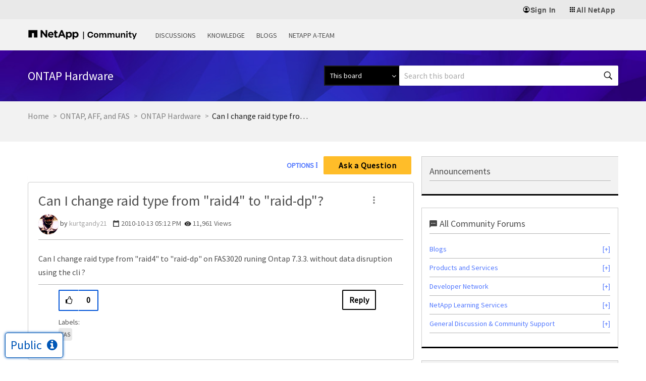

--- FILE ---
content_type: application/x-javascript;charset=utf-8
request_url: https://sometrics.netapp.com/id?d_visid_ver=5.5.0&d_fieldgroup=A&mcorgid=1D6F34B852784AA40A490D44%40AdobeOrg&mid=74358896318398800507788540619925725037&ts=1769529885349
body_size: -43
content:
{"mid":"74358896318398800507788540619925725037"}